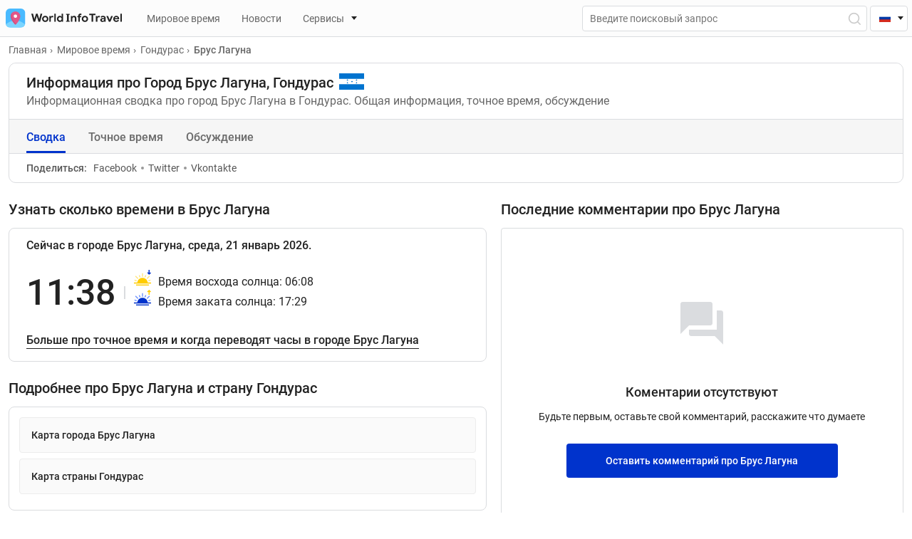

--- FILE ---
content_type: text/html; charset=UTF-8
request_url: https://worldinfotravel.com/ru/country-honduras-city-brus-laguna-summary/
body_size: 48656
content:
<!DOCTYPE html>
<html lang="ru">
<head>
  <meta charset="UTF-8">
  <meta name="viewport" content="width=device-width, initial-scale=1.0">
  <meta http-equiv="X-UA-Compatible" content="ie=edge">
  <meta name="theme-color" content="#0033CC">
  
  	<!-- Global site tag (gtag.js) - Google Analytics -->
<script defer src="https://www.googletagmanager.com/gtag/js?id=G-T3XVBNE6MM"></script>
<script>
  window.dataLayer = window.dataLayer || [];
  function gtag(){dataLayer.push(arguments);}
  gtag('js', new Date());

  gtag('config', 'G-T3XVBNE6MM');
</script>
  
      
 
  <meta property="og:locale" content="ru_RU" />
  
 
		<link href="https://worldinfotravel.com/ru/country-honduras-city-brus-laguna-summary/" rel="canonical">
		<link href="https://worldinfotravel.com/country-honduras-city-brus-laguna-summary/" rel="alternate" hreflang="en">
	<link href="https://worldinfotravel.com/ru/country-honduras-city-brus-laguna-summary/" rel="alternate" hreflang="ru">
	
  
  <link rel="apple-touch-icon" sizes="72x72" href="https://worldinfotravel.com/wp-content/themes/wit/img/favicons/72x72.png">
  <link rel="apple-touch-icon" sizes="144x144" href="https://worldinfotravel.com/wp-content/themes/wit/img/favicons/144x144.png">
  <link rel="apple-touch-icon" sizes="60x60" href="https://worldinfotravel.com/wp-content/themes/wit/img/favicons/60x60.png">
  <link rel="apple-touch-icon" sizes="120x120" href="https://worldinfotravel.com/wp-content/themes/wit/img/favicons/120x120.png">
  <link rel="apple-touch-icon" sizes="87x87" href="https://worldinfotravel.com/wp-content/themes/wit/img/favicons/87x87.png">
  <link rel="apple-touch-icon" sizes="80x80" href="https://worldinfotravel.com/wp-content/themes/wit/img/favicons/80x80.png">
  <link rel="apple-touch-icon" sizes="76x76" href="https://worldinfotravel.com/wp-content/themes/wit/img/favicons/76x76.png">
  <link rel="apple-touch-icon" sizes="152x152" href="https://worldinfotravel.com/wp-content/themes/wit/img/favicons/152x152.png">
  <link rel="apple-touch-icon" sizes="167x167" href="https://worldinfotravel.com/wp-content/themes/wit/img/favicons/167x167.png">
  <link rel="apple-touch-icon" sizes="180x180" href="https://worldinfotravel.com/wp-content/themes/wit/img/favicons/180x180.png">
  <link rel="apple-touch-icon" sizes="512x512" href="https://worldinfotravel.com/wp-content/themes/wit/img/favicons/512x512.png">
  <link rel="apple-touch-icon" sizes="1024x1024" href="https://worldinfotravel.com/wp-content/themes/wit/img/favicons/1024x1024.png">
  <link sizes="192x192" rel="icon" type="image/png" href="https://worldinfotravel.com/wp-content/themes/wit/img/favicons/192x192.png">
  <link sizes="96x96" rel="icon" type="image/png" href="https://worldinfotravel.com/wp-content/themes/wit/img/favicons/96x96.png">
  <link sizes="58x58" rel="icon" type="image/png" href="https://worldinfotravel.com/wp-content/themes/wit/img/favicons/58x58.png">
  <link sizes="40x40" rel="icon" type="image/png" href="https://worldinfotravel.com/wp-content/themes/wit/img/favicons/40x40.png">
  <link sizes="29x29" rel="icon" type="image/png" href="https://worldinfotravel.com/wp-content/themes/wit/img/favicons/29x29.png">
  <link sizes="20x20" rel="icon" type="image/png" href="https://worldinfotravel.com/wp-content/themes/wit/img/favicons/20x20.png">


  <link rel="preload" href="https://worldinfotravel.com/wp-content/themes/wit/fonts/roboto-v20-latin_cyrillic-regular.woff2" as="font" type="font/woff2" crossorigin="">
  <link rel="preload" href="https://worldinfotravel.com/wp-content/themes/wit/fonts/roboto-v20-latin_cyrillic-500.woff2" as="font" type="font/woff2" crossorigin="">
  <link rel="preload" href="https://worldinfotravel.com/wp-content/themes/wit/fonts/roboto-v20-latin_cyrillic-700.woff2" as="font" type="font/woff2" crossorigin="">


  
  

  <link rel="preload" href="https://worldinfotravel.com/wp-content/themes/wit/css/style.min.css" as="style" onload="this.onload=null;this.rel='stylesheet'">
  <noscript><link rel="stylesheet" href="https://worldinfotravel.com/wp-content/themes/wit/css/style.min.css"></noscript>

  <link rel="preload" href="https://worldinfotravel.com/wp-content/themes/wit/style.css" as="style" onload="this.onload=null;this.rel='stylesheet'">
  <noscript><link rel="stylesheet" href="https://worldinfotravel.com/wp-content/themes/wit/style.css"></noscript>

	<title>Обзор города Брус Лагуна. Краткая сводка про город Брус Лагуна, Гондурас</title>
	
<!-- SEO от Rank Math - https://s.rankmath.com/home -->
<meta name="description" content="Обзор, краткая сводка и резюме города Брус Лагуна. Информация про Брус Лагуна, Гондурас для путешественников и жителей о городе с фото"/>
<meta name="robots" content="follow, index, max-snippet:-1, max-video-preview:-1, max-image-preview:large"/>
<meta property="og:locale" content="ru_RU" />
<meta property="og:type" content="article" />
<meta property="og:title" content="Обзор города Брус Лагуна. Краткая сводка про город Брус Лагуна, Гондурас" />
<meta property="og:description" content="Обзор, краткая сводка и резюме города Брус Лагуна. Информация про Брус Лагуна, Гондурас для путешественников и жителей о городе с фото" />
<meta property="og:site_name" content="WorldInfoTravel" />
<meta property="og:updated_time" content="2021-09-07T15:44:59+03:00" />
<meta property="og:image" content="https://worldinfotravel.com/wp-content/uploads/2022/01/1200x650.png" />
<meta property="og:image:secure_url" content="https://worldinfotravel.com/wp-content/uploads/2022/01/1200x650.png" />
<meta property="og:image:width" content="1200" />
<meta property="og:image:height" content="650" />
<meta property="og:image:alt" content="Брус Лагуна" />
<meta property="og:image:type" content="image/png" />
<meta name="twitter:card" content="summary_large_image" />
<meta name="twitter:title" content="Обзор города Брус Лагуна. Краткая сводка про город Брус Лагуна, Гондурас" />
<meta name="twitter:description" content="Обзор, краткая сводка и резюме города Брус Лагуна. Информация про Брус Лагуна, Гондурас для путешественников и жителей о городе с фото" />
<meta name="twitter:image" content="https://worldinfotravel.com/wp-content/uploads/2022/01/1200x650.png" />
<!-- /Rank Math WordPress SEO плагин -->

<link rel="alternate" title="oEmbed (JSON)" type="application/json+oembed" href="https://worldinfotravel.com/wp-json/oembed/1.0/embed?url=https%3A%2F%2Fworldinfotravel.com%2Fru%2Fcountry-honduras-city-brus-laguna-summary%2F" />
<link rel="alternate" title="oEmbed (XML)" type="text/xml+oembed" href="https://worldinfotravel.com/wp-json/oembed/1.0/embed?url=https%3A%2F%2Fworldinfotravel.com%2Fru%2Fcountry-honduras-city-brus-laguna-summary%2F&#038;format=xml" />
<style id='wp-img-auto-sizes-contain-inline-css'>
img:is([sizes=auto i],[sizes^="auto," i]){contain-intrinsic-size:3000px 1500px}
/*# sourceURL=wp-img-auto-sizes-contain-inline-css */
</style>
<style id='wp-block-library-inline-css'>
:root{--wp-block-synced-color:#7a00df;--wp-block-synced-color--rgb:122,0,223;--wp-bound-block-color:var(--wp-block-synced-color);--wp-editor-canvas-background:#ddd;--wp-admin-theme-color:#007cba;--wp-admin-theme-color--rgb:0,124,186;--wp-admin-theme-color-darker-10:#006ba1;--wp-admin-theme-color-darker-10--rgb:0,107,160.5;--wp-admin-theme-color-darker-20:#005a87;--wp-admin-theme-color-darker-20--rgb:0,90,135;--wp-admin-border-width-focus:2px}@media (min-resolution:192dpi){:root{--wp-admin-border-width-focus:1.5px}}.wp-element-button{cursor:pointer}:root .has-very-light-gray-background-color{background-color:#eee}:root .has-very-dark-gray-background-color{background-color:#313131}:root .has-very-light-gray-color{color:#eee}:root .has-very-dark-gray-color{color:#313131}:root .has-vivid-green-cyan-to-vivid-cyan-blue-gradient-background{background:linear-gradient(135deg,#00d084,#0693e3)}:root .has-purple-crush-gradient-background{background:linear-gradient(135deg,#34e2e4,#4721fb 50%,#ab1dfe)}:root .has-hazy-dawn-gradient-background{background:linear-gradient(135deg,#faaca8,#dad0ec)}:root .has-subdued-olive-gradient-background{background:linear-gradient(135deg,#fafae1,#67a671)}:root .has-atomic-cream-gradient-background{background:linear-gradient(135deg,#fdd79a,#004a59)}:root .has-nightshade-gradient-background{background:linear-gradient(135deg,#330968,#31cdcf)}:root .has-midnight-gradient-background{background:linear-gradient(135deg,#020381,#2874fc)}:root{--wp--preset--font-size--normal:16px;--wp--preset--font-size--huge:42px}.has-regular-font-size{font-size:1em}.has-larger-font-size{font-size:2.625em}.has-normal-font-size{font-size:var(--wp--preset--font-size--normal)}.has-huge-font-size{font-size:var(--wp--preset--font-size--huge)}.has-text-align-center{text-align:center}.has-text-align-left{text-align:left}.has-text-align-right{text-align:right}.has-fit-text{white-space:nowrap!important}#end-resizable-editor-section{display:none}.aligncenter{clear:both}.items-justified-left{justify-content:flex-start}.items-justified-center{justify-content:center}.items-justified-right{justify-content:flex-end}.items-justified-space-between{justify-content:space-between}.screen-reader-text{border:0;clip-path:inset(50%);height:1px;margin:-1px;overflow:hidden;padding:0;position:absolute;width:1px;word-wrap:normal!important}.screen-reader-text:focus{background-color:#ddd;clip-path:none;color:#444;display:block;font-size:1em;height:auto;left:5px;line-height:normal;padding:15px 23px 14px;text-decoration:none;top:5px;width:auto;z-index:100000}html :where(.has-border-color){border-style:solid}html :where([style*=border-top-color]){border-top-style:solid}html :where([style*=border-right-color]){border-right-style:solid}html :where([style*=border-bottom-color]){border-bottom-style:solid}html :where([style*=border-left-color]){border-left-style:solid}html :where([style*=border-width]){border-style:solid}html :where([style*=border-top-width]){border-top-style:solid}html :where([style*=border-right-width]){border-right-style:solid}html :where([style*=border-bottom-width]){border-bottom-style:solid}html :where([style*=border-left-width]){border-left-style:solid}html :where(img[class*=wp-image-]){height:auto;max-width:100%}:where(figure){margin:0 0 1em}html :where(.is-position-sticky){--wp-admin--admin-bar--position-offset:var(--wp-admin--admin-bar--height,0px)}@media screen and (max-width:600px){html :where(.is-position-sticky){--wp-admin--admin-bar--position-offset:0px}}
/*# sourceURL=/wp-includes/css/dist/block-library/common.min.css */
</style>
<style id='classic-theme-styles-inline-css'>
/*! This file is auto-generated */
.wp-block-button__link{color:#fff;background-color:#32373c;border-radius:9999px;box-shadow:none;text-decoration:none;padding:calc(.667em + 2px) calc(1.333em + 2px);font-size:1.125em}.wp-block-file__button{background:#32373c;color:#fff;text-decoration:none}
/*# sourceURL=/wp-includes/css/classic-themes.min.css */
</style>
<style id='global-styles-inline-css'>
:root{--wp--preset--aspect-ratio--square: 1;--wp--preset--aspect-ratio--4-3: 4/3;--wp--preset--aspect-ratio--3-4: 3/4;--wp--preset--aspect-ratio--3-2: 3/2;--wp--preset--aspect-ratio--2-3: 2/3;--wp--preset--aspect-ratio--16-9: 16/9;--wp--preset--aspect-ratio--9-16: 9/16;--wp--preset--color--black: #000000;--wp--preset--color--cyan-bluish-gray: #abb8c3;--wp--preset--color--white: #ffffff;--wp--preset--color--pale-pink: #f78da7;--wp--preset--color--vivid-red: #cf2e2e;--wp--preset--color--luminous-vivid-orange: #ff6900;--wp--preset--color--luminous-vivid-amber: #fcb900;--wp--preset--color--light-green-cyan: #7bdcb5;--wp--preset--color--vivid-green-cyan: #00d084;--wp--preset--color--pale-cyan-blue: #8ed1fc;--wp--preset--color--vivid-cyan-blue: #0693e3;--wp--preset--color--vivid-purple: #9b51e0;--wp--preset--gradient--vivid-cyan-blue-to-vivid-purple: linear-gradient(135deg,rgb(6,147,227) 0%,rgb(155,81,224) 100%);--wp--preset--gradient--light-green-cyan-to-vivid-green-cyan: linear-gradient(135deg,rgb(122,220,180) 0%,rgb(0,208,130) 100%);--wp--preset--gradient--luminous-vivid-amber-to-luminous-vivid-orange: linear-gradient(135deg,rgb(252,185,0) 0%,rgb(255,105,0) 100%);--wp--preset--gradient--luminous-vivid-orange-to-vivid-red: linear-gradient(135deg,rgb(255,105,0) 0%,rgb(207,46,46) 100%);--wp--preset--gradient--very-light-gray-to-cyan-bluish-gray: linear-gradient(135deg,rgb(238,238,238) 0%,rgb(169,184,195) 100%);--wp--preset--gradient--cool-to-warm-spectrum: linear-gradient(135deg,rgb(74,234,220) 0%,rgb(151,120,209) 20%,rgb(207,42,186) 40%,rgb(238,44,130) 60%,rgb(251,105,98) 80%,rgb(254,248,76) 100%);--wp--preset--gradient--blush-light-purple: linear-gradient(135deg,rgb(255,206,236) 0%,rgb(152,150,240) 100%);--wp--preset--gradient--blush-bordeaux: linear-gradient(135deg,rgb(254,205,165) 0%,rgb(254,45,45) 50%,rgb(107,0,62) 100%);--wp--preset--gradient--luminous-dusk: linear-gradient(135deg,rgb(255,203,112) 0%,rgb(199,81,192) 50%,rgb(65,88,208) 100%);--wp--preset--gradient--pale-ocean: linear-gradient(135deg,rgb(255,245,203) 0%,rgb(182,227,212) 50%,rgb(51,167,181) 100%);--wp--preset--gradient--electric-grass: linear-gradient(135deg,rgb(202,248,128) 0%,rgb(113,206,126) 100%);--wp--preset--gradient--midnight: linear-gradient(135deg,rgb(2,3,129) 0%,rgb(40,116,252) 100%);--wp--preset--font-size--small: 13px;--wp--preset--font-size--medium: 20px;--wp--preset--font-size--large: 36px;--wp--preset--font-size--x-large: 42px;--wp--preset--spacing--20: 0.44rem;--wp--preset--spacing--30: 0.67rem;--wp--preset--spacing--40: 1rem;--wp--preset--spacing--50: 1.5rem;--wp--preset--spacing--60: 2.25rem;--wp--preset--spacing--70: 3.38rem;--wp--preset--spacing--80: 5.06rem;--wp--preset--shadow--natural: 6px 6px 9px rgba(0, 0, 0, 0.2);--wp--preset--shadow--deep: 12px 12px 50px rgba(0, 0, 0, 0.4);--wp--preset--shadow--sharp: 6px 6px 0px rgba(0, 0, 0, 0.2);--wp--preset--shadow--outlined: 6px 6px 0px -3px rgb(255, 255, 255), 6px 6px rgb(0, 0, 0);--wp--preset--shadow--crisp: 6px 6px 0px rgb(0, 0, 0);}:where(.is-layout-flex){gap: 0.5em;}:where(.is-layout-grid){gap: 0.5em;}body .is-layout-flex{display: flex;}.is-layout-flex{flex-wrap: wrap;align-items: center;}.is-layout-flex > :is(*, div){margin: 0;}body .is-layout-grid{display: grid;}.is-layout-grid > :is(*, div){margin: 0;}:where(.wp-block-columns.is-layout-flex){gap: 2em;}:where(.wp-block-columns.is-layout-grid){gap: 2em;}:where(.wp-block-post-template.is-layout-flex){gap: 1.25em;}:where(.wp-block-post-template.is-layout-grid){gap: 1.25em;}.has-black-color{color: var(--wp--preset--color--black) !important;}.has-cyan-bluish-gray-color{color: var(--wp--preset--color--cyan-bluish-gray) !important;}.has-white-color{color: var(--wp--preset--color--white) !important;}.has-pale-pink-color{color: var(--wp--preset--color--pale-pink) !important;}.has-vivid-red-color{color: var(--wp--preset--color--vivid-red) !important;}.has-luminous-vivid-orange-color{color: var(--wp--preset--color--luminous-vivid-orange) !important;}.has-luminous-vivid-amber-color{color: var(--wp--preset--color--luminous-vivid-amber) !important;}.has-light-green-cyan-color{color: var(--wp--preset--color--light-green-cyan) !important;}.has-vivid-green-cyan-color{color: var(--wp--preset--color--vivid-green-cyan) !important;}.has-pale-cyan-blue-color{color: var(--wp--preset--color--pale-cyan-blue) !important;}.has-vivid-cyan-blue-color{color: var(--wp--preset--color--vivid-cyan-blue) !important;}.has-vivid-purple-color{color: var(--wp--preset--color--vivid-purple) !important;}.has-black-background-color{background-color: var(--wp--preset--color--black) !important;}.has-cyan-bluish-gray-background-color{background-color: var(--wp--preset--color--cyan-bluish-gray) !important;}.has-white-background-color{background-color: var(--wp--preset--color--white) !important;}.has-pale-pink-background-color{background-color: var(--wp--preset--color--pale-pink) !important;}.has-vivid-red-background-color{background-color: var(--wp--preset--color--vivid-red) !important;}.has-luminous-vivid-orange-background-color{background-color: var(--wp--preset--color--luminous-vivid-orange) !important;}.has-luminous-vivid-amber-background-color{background-color: var(--wp--preset--color--luminous-vivid-amber) !important;}.has-light-green-cyan-background-color{background-color: var(--wp--preset--color--light-green-cyan) !important;}.has-vivid-green-cyan-background-color{background-color: var(--wp--preset--color--vivid-green-cyan) !important;}.has-pale-cyan-blue-background-color{background-color: var(--wp--preset--color--pale-cyan-blue) !important;}.has-vivid-cyan-blue-background-color{background-color: var(--wp--preset--color--vivid-cyan-blue) !important;}.has-vivid-purple-background-color{background-color: var(--wp--preset--color--vivid-purple) !important;}.has-black-border-color{border-color: var(--wp--preset--color--black) !important;}.has-cyan-bluish-gray-border-color{border-color: var(--wp--preset--color--cyan-bluish-gray) !important;}.has-white-border-color{border-color: var(--wp--preset--color--white) !important;}.has-pale-pink-border-color{border-color: var(--wp--preset--color--pale-pink) !important;}.has-vivid-red-border-color{border-color: var(--wp--preset--color--vivid-red) !important;}.has-luminous-vivid-orange-border-color{border-color: var(--wp--preset--color--luminous-vivid-orange) !important;}.has-luminous-vivid-amber-border-color{border-color: var(--wp--preset--color--luminous-vivid-amber) !important;}.has-light-green-cyan-border-color{border-color: var(--wp--preset--color--light-green-cyan) !important;}.has-vivid-green-cyan-border-color{border-color: var(--wp--preset--color--vivid-green-cyan) !important;}.has-pale-cyan-blue-border-color{border-color: var(--wp--preset--color--pale-cyan-blue) !important;}.has-vivid-cyan-blue-border-color{border-color: var(--wp--preset--color--vivid-cyan-blue) !important;}.has-vivid-purple-border-color{border-color: var(--wp--preset--color--vivid-purple) !important;}.has-vivid-cyan-blue-to-vivid-purple-gradient-background{background: var(--wp--preset--gradient--vivid-cyan-blue-to-vivid-purple) !important;}.has-light-green-cyan-to-vivid-green-cyan-gradient-background{background: var(--wp--preset--gradient--light-green-cyan-to-vivid-green-cyan) !important;}.has-luminous-vivid-amber-to-luminous-vivid-orange-gradient-background{background: var(--wp--preset--gradient--luminous-vivid-amber-to-luminous-vivid-orange) !important;}.has-luminous-vivid-orange-to-vivid-red-gradient-background{background: var(--wp--preset--gradient--luminous-vivid-orange-to-vivid-red) !important;}.has-very-light-gray-to-cyan-bluish-gray-gradient-background{background: var(--wp--preset--gradient--very-light-gray-to-cyan-bluish-gray) !important;}.has-cool-to-warm-spectrum-gradient-background{background: var(--wp--preset--gradient--cool-to-warm-spectrum) !important;}.has-blush-light-purple-gradient-background{background: var(--wp--preset--gradient--blush-light-purple) !important;}.has-blush-bordeaux-gradient-background{background: var(--wp--preset--gradient--blush-bordeaux) !important;}.has-luminous-dusk-gradient-background{background: var(--wp--preset--gradient--luminous-dusk) !important;}.has-pale-ocean-gradient-background{background: var(--wp--preset--gradient--pale-ocean) !important;}.has-electric-grass-gradient-background{background: var(--wp--preset--gradient--electric-grass) !important;}.has-midnight-gradient-background{background: var(--wp--preset--gradient--midnight) !important;}.has-small-font-size{font-size: var(--wp--preset--font-size--small) !important;}.has-medium-font-size{font-size: var(--wp--preset--font-size--medium) !important;}.has-large-font-size{font-size: var(--wp--preset--font-size--large) !important;}.has-x-large-font-size{font-size: var(--wp--preset--font-size--x-large) !important;}
/*# sourceURL=global-styles-inline-css */
</style>
<link rel='stylesheet' id='contact-form-7-css' href='https://worldinfotravel.com/wp-content/plugins/contact-form-7/includes/css/styles.css?ver=5.5.6' media='all' />
<link rel='stylesheet' id='tablepress-default-css' href='https://worldinfotravel.com/wp-content/plugins/tablepress/css/default.min.css?ver=1.14' media='all' />
<script src="https://worldinfotravel.com/wp-content/themes/wit/js/jquery-3.5.1.min.js?ver=6.9" id="jquery-js"></script>
<script id="my_loadmore-js-extra">
var country_en_loadmore_params = {"ajaxurl":"https://worldinfotravel.com/wp-admin/admin-ajax.php","posts":"{\"summary-ru\":\"brus-laguna\",\"post_type\":\"summary-ru\",\"name\":\"brus-laguna\",\"error\":\"\",\"m\":\"\",\"p\":0,\"post_parent\":\"\",\"subpost\":\"\",\"subpost_id\":\"\",\"attachment\":\"\",\"attachment_id\":0,\"pagename\":\"\",\"page_id\":0,\"second\":\"\",\"minute\":\"\",\"hour\":\"\",\"day\":0,\"monthnum\":0,\"year\":0,\"w\":0,\"category_name\":\"\",\"tag\":\"\",\"cat\":\"\",\"tag_id\":\"\",\"author\":\"\",\"author_name\":\"\",\"feed\":\"\",\"tb\":\"\",\"paged\":0,\"meta_key\":\"\",\"meta_value\":\"\",\"preview\":\"\",\"s\":\"\",\"sentence\":\"\",\"title\":\"\",\"fields\":\"all\",\"menu_order\":\"\",\"embed\":\"\",\"category__in\":[],\"category__not_in\":[],\"category__and\":[],\"post__in\":[],\"post__not_in\":[],\"post_name__in\":[],\"tag__in\":[],\"tag__not_in\":[],\"tag__and\":[],\"tag_slug__in\":[],\"tag_slug__and\":[],\"post_parent__in\":[],\"post_parent__not_in\":[],\"author__in\":[],\"author__not_in\":[],\"search_columns\":[],\"ignore_sticky_posts\":false,\"suppress_filters\":false,\"cache_results\":true,\"update_post_term_cache\":true,\"update_menu_item_cache\":false,\"lazy_load_term_meta\":true,\"update_post_meta_cache\":true,\"posts_per_page\":11,\"nopaging\":false,\"comments_per_page\":\"50\",\"no_found_rows\":false,\"order\":\"DESC\"}","current_page":"1","max_page":"0"};
//# sourceURL=my_loadmore-js-extra
</script>
<script src="https://worldinfotravel.com/wp-content/themes/wit/additionals/ajax/myloadmore.js?ver=6.9" id="my_loadmore-js"></script>
<script id="my_ru_loadmore-js-extra">
var country_ru_loadmore_params = {"ajaxurl":"https://worldinfotravel.com/wp-admin/admin-ajax.php","posts":"{\"summary-ru\":\"brus-laguna\",\"post_type\":\"summary-ru\",\"name\":\"brus-laguna\",\"error\":\"\",\"m\":\"\",\"p\":0,\"post_parent\":\"\",\"subpost\":\"\",\"subpost_id\":\"\",\"attachment\":\"\",\"attachment_id\":0,\"pagename\":\"\",\"page_id\":0,\"second\":\"\",\"minute\":\"\",\"hour\":\"\",\"day\":0,\"monthnum\":0,\"year\":0,\"w\":0,\"category_name\":\"\",\"tag\":\"\",\"cat\":\"\",\"tag_id\":\"\",\"author\":\"\",\"author_name\":\"\",\"feed\":\"\",\"tb\":\"\",\"paged\":0,\"meta_key\":\"\",\"meta_value\":\"\",\"preview\":\"\",\"s\":\"\",\"sentence\":\"\",\"title\":\"\",\"fields\":\"all\",\"menu_order\":\"\",\"embed\":\"\",\"category__in\":[],\"category__not_in\":[],\"category__and\":[],\"post__in\":[],\"post__not_in\":[],\"post_name__in\":[],\"tag__in\":[],\"tag__not_in\":[],\"tag__and\":[],\"tag_slug__in\":[],\"tag_slug__and\":[],\"post_parent__in\":[],\"post_parent__not_in\":[],\"author__in\":[],\"author__not_in\":[],\"search_columns\":[],\"ignore_sticky_posts\":false,\"suppress_filters\":false,\"cache_results\":true,\"update_post_term_cache\":true,\"update_menu_item_cache\":false,\"lazy_load_term_meta\":true,\"update_post_meta_cache\":true,\"posts_per_page\":11,\"nopaging\":false,\"comments_per_page\":\"50\",\"no_found_rows\":false,\"order\":\"DESC\"}","current_page":"1","max_page":"0"};
//# sourceURL=my_ru_loadmore-js-extra
</script>
<script src="https://worldinfotravel.com/wp-content/themes/wit/additionals/ajax/ruloadmore.js?ver=6.9" id="my_ru_loadmore-js"></script>
<script id="load_script-js-extra">
var load_params = {"ajaxurl":"https://worldinfotravel.com/wp-admin/admin-ajax.php","comment_id":"\u0411\u0440\u0443\u0441 \u041b\u0430\u0433\u0443\u043d\u0430","posts":"{\"summary-ru\":\"brus-laguna\",\"post_type\":\"summary-ru\",\"name\":\"brus-laguna\",\"error\":\"\",\"m\":\"\",\"p\":0,\"post_parent\":\"\",\"subpost\":\"\",\"subpost_id\":\"\",\"attachment\":\"\",\"attachment_id\":0,\"pagename\":\"\",\"page_id\":0,\"second\":\"\",\"minute\":\"\",\"hour\":\"\",\"day\":0,\"monthnum\":0,\"year\":0,\"w\":0,\"category_name\":\"\",\"tag\":\"\",\"cat\":\"\",\"tag_id\":\"\",\"author\":\"\",\"author_name\":\"\",\"feed\":\"\",\"tb\":\"\",\"paged\":0,\"meta_key\":\"\",\"meta_value\":\"\",\"preview\":\"\",\"s\":\"\",\"sentence\":\"\",\"title\":\"\",\"fields\":\"all\",\"menu_order\":\"\",\"embed\":\"\",\"category__in\":[],\"category__not_in\":[],\"category__and\":[],\"post__in\":[],\"post__not_in\":[],\"post_name__in\":[],\"tag__in\":[],\"tag__not_in\":[],\"tag__and\":[],\"tag_slug__in\":[],\"tag_slug__and\":[],\"post_parent__in\":[],\"post_parent__not_in\":[],\"author__in\":[],\"author__not_in\":[],\"search_columns\":[],\"ignore_sticky_posts\":false,\"suppress_filters\":false,\"cache_results\":true,\"update_post_term_cache\":true,\"update_menu_item_cache\":false,\"lazy_load_term_meta\":true,\"update_post_meta_cache\":true,\"posts_per_page\":11,\"nopaging\":false,\"comments_per_page\":\"50\",\"no_found_rows\":false,\"order\":\"DESC\"}","current_page":"1","max_page":"0"};
//# sourceURL=load_script-js-extra
</script>
<script src="https://worldinfotravel.com/wp-content/themes/wit/additionals/ajax/newajax.js?ver=6.9" id="load_script-js"></script>
<link rel="https://api.w.org/" href="https://worldinfotravel.com/wp-json/" />	
	
</head>

<body>
  <header id="header" class="header">
    <!-- <div id="mobileAppIOS" class="mobile-app show">
      <div class="mobile-app__img-container">
        <img src="https://worldinfotravel.com/wp-content/themes/wit/img/appstore.svg" alt="Appstore">
      </div>
      <div class="mobile-app__info">
        <p class="mobile-app__title">Мобильное приложение</p>
        <p class="mobile-app__text">В мобильном приложении удобнее!</p>
        <a href="#" class="btn">Скачать</a>
        <img class="mobile-app__rait" src="https://worldinfotravel.com/wp-content/themes/wit/img/stars.svg" alt="raiting">
      </div>
      <button id="mobileAppClose" aria-label="Close"></button>
    </div> -->
    <div class="header__top">
	
			
      <a href="https://worldinfotravel.com/ru/" class="header__logo" aria-label="На главную страницу"><img width="163" height="27" src="https://worldinfotravel.com/wp-content/themes/wit/img/logo.svg" alt="WorldInfoTravel" title="WorldInfoTravel"></a>
      <nav class="header__wrap">
        <ul class="header__nav-list show">
		
			 <li>	
</li>
<li>	
</li>
<li>
   <a href="https://worldinfotravel.com/ru/world-time/" class="header__nav-link"><i class="icon "></i>Мировое время</a>
</li>
<li>	
</li>
<li>
   <a href="https://worldinfotravel.com/ru/news/" class="header__nav-link"><i class="icon "></i>Новости</a>
</li>
<li>
   <a id="serviceLink" href="#" class="header__nav-link header__nav-link--group" data-toggle="dropdown"><i class="icon icon__house"></i>Сервисы</a>
   <div id="serviceDropdown">
      <ul>
         <li><a href="https://worldinfotravel.com/ru/services/difference-in-time/" class="header__nav-inner-link"><i class="icon icon__difference"></i>Разница во времени</a></li>
         <li><a href="https://worldinfotravel.com/ru/services/calendar/" class="header__nav-inner-link"><i class="icon icon__calendar"></i>Календарь</a></li>
         <li class="divide-line-menu"></li>
         <li><a href="https://worldinfotravel.com/ru/services/time/" class="header__nav-inner-link"><i class="icon icon__clock"></i>Точное время</a></li>
         <li><a href="https://worldinfotravel.com/ru/services/stopwatch/" class="header__nav-inner-link"><i class="icon icon__time"></i>Секундомер онлайн</a></li>
         <li><a href="https://worldinfotravel.com/ru/services/timer/" class="header__nav-inner-link"><i class="icon icon__timer"></i>Таймер</a></li>
         <li><a href="https://worldinfotravel.com/ru/services/unix-time/" class="header__nav-inner-link"><i class="icon icon__unix"></i>UNIX время</a></li>
         <li class="divide-line-menu"></li>
         <li><a href="https://worldinfotravel.com/ru/services/countries/" class="header__nav-inner-link"><i class="icon icon__country"></i>Страны Мира</a></li>
         <li><a href="https://worldinfotravel.com/ru/services/capitals/" class="header__nav-inner-link"><i class="icon icon__earth"></i>Столицы мира</a></li>
         <li><a href="https://worldinfotravel.com/ru/services/flags/" class="header__nav-inner-link"><i class="icon icon__flag"></i>Флаги мира</a></li>
         <li><a href="https://worldinfotravel.com/ru/services/worldmaps/" class="header__nav-inner-link"><i class="icon icon__worldmap"></i>Карта мира</a></li>
      </ul>
   </div>
</li>
        </ul>
      </nav>
	  
		<form role="search" method="get" action="https://worldinfotravel.com/" class="header__search-form">
			<input name="s" aria-label="Поиск" class="header__search-input" type="text" minlength="3" placeholder="Введите поисковый запрос" value="">
			<input name="l" type="hidden" value="ru">
			<button type="button" class="header__search" aria-label="Открыть поиск"></button>
		</form>
	
      <button class="header__toggle" aria-label="Меню"></button>
	
		
	<div class="head__lang">
		<div class="head_drop">
			<i class="icon icon__head-ru"></i>
		</div>
		<div class="lng_list" style="display:none;"> 
			<a href="#" class="lng_ico-ru">Русский — Россия</a>
			<a href="https://worldinfotravel.com/country-honduras-city-brus-laguna-summary/" class="lng_ico-en">English — United States</a>
		</div>
	</div>
	
	
	
    </div>
  <script>

</script>
  </header>
	<!-- qq -->
		
	
</div>
  <main id="main">
    <div class="container single-summary">
      <ul class="breadcrumbs" itemscope="" itemtype="https://schema.org/BreadcrumbList">
		
		<li class="breadcrumbs__item" itemprop="itemListElement" itemscope="" itemtype="https://schema.org/ListItem">
          <a href="https://worldinfotravel.com/ru/" class="breadcrumbs__link" itemprop="item"><span itemprop="name">Главная</span><meta itemprop="position" content="1"></a>
        </li>
		<li class="breadcrumbs__item" itemprop="itemListElement" itemscope="" itemtype="https://schema.org/ListItem">
			<a href="https://worldinfotravel.com/ru/world-time/" class="breadcrumbs__link" itemprop="item"><span itemprop="name">Мировое время</span><meta itemprop="position" content="2"></a>
		</li>
		<li class="breadcrumbs__item" itemprop="itemListElement" itemscope="" itemtype="https://schema.org/ListItem">
			<a href="https://worldinfotravel.com/ru/country-honduras-summary/" class="breadcrumbs__link" itemprop="item"><span itemprop="name">Гондурас</span><meta itemprop="position" content="3"></a>
		</li>
        <li class="breadcrumbs__item" itemprop="itemListElement" itemscope="" itemtype="https://schema.org/ListItem">
          <span class="breadcrumbs__link active" itemprop="name">Брус Лагуна</span>
          <meta itemprop="position" content="4">
        </li>
		
      </ul>
	  
      <div class="card summary-top">
        <div class="card-header">
			<h1>Информация про Город Брус Лагуна, Гондурас<img class="flag-right" src="https://worldinfotravel.com/wp-content/themes/wit/img/countries/hn.svg" alt="Брус Лагуна" width="35" height="23"></h1>
			<span>Информационная сводка про город Брус Лагуна в Гондурас. Общая информация, точное время, обсуждение</span>
			<!-- <span></span> -->
			
        </div>
        <div class="" style="">
			<div class="content__tabs">
				<a href="#" class="active">Сводка</a>
				<a href="https://worldinfotravel.com/ru/country-honduras-city-brus-laguna-time/">Точное время</a>
				<a href="https://worldinfotravel.com/ru/country-honduras-city-brus-laguna-discussion/">Обсуждение</a>
			</div>
        </div>
		<div class="card-footer">
			<ul class="clock__footer-share">
				<li class="clock__share">Поделиться:</li>
				
	<li><a class="clock__btn" href="http://www.facebook.com/sharer.php?u=https://worldinfotravel.com/ru/country-honduras-city-brus-laguna-summary/" rel="noreferrer nofollow" target="_blank">Facebook</a></li>
	<li><a class="clock__btn" href="https://twitter.com/share?url=https://worldinfotravel.com/ru/country-honduras-city-brus-laguna-summary/&amp;text=%D0%91%D1%80%D1%83%D1%81%20%D0%9B%D0%B0%D0%B3%D1%83%D0%BD%D0%B0&amp;hashtags=time" rel="noreferrer nofollow" target="_blank"><i class="icon icon__dot"></i>Twitter</a></li>
	<li><a class="clock__btn" href="http://vkontakte.ru/share.php?url=https://worldinfotravel.com/ru/country-honduras-city-brus-laguna-summary/" rel="noreferrer nofollow" target="_blank"><i class="icon icon__dot"></i>Vkontakte</a></li>
				</ul>
		</div>
		
      </div>
		
	
		<div class="container__summary">
			<div class="summary__item-left">
				<h2> Узнать сколько времени в Брус Лагуна </h2>
				
				<div class="short__weather">
					<div class="short__weather-title"> Сейчас в городе Брус Лагуна,  среда, 21 январь 2026. </div>
					<div class="short__weather-info">
						<div class="time">11:38</div>
						<div class="divide-line"><div class="divide-line-area"> </div></div>
						<div class="short__weather-icons">
							<div class="weather__ico-top"><img src="https://worldinfotravel.com/wp-content/themes/wit/templates/ico/sunset.svg">Время восхода солнца: 06:08</div>
							<div class="weather__ico-bottom"><img src="https://worldinfotravel.com/wp-content/themes/wit/templates/ico/sunrise.svg">Время заката солнца: 17:29</div>
						</div>
					</div>
						<div class="short__weather-icons mobile">
							<div class="weather__ico-top"><img src="https://worldinfotravel.com/wp-content/themes/wit/templates/ico/sunset.svg">Sunrise time 06:08</div>
							<div class="weather__ico-bottom"><img src="https://worldinfotravel.com/wp-content/themes/wit/templates/ico/sunrise.svg">Sunset time  17:29</div>
						</div>
					<a class="weather__more" href="https://worldinfotravel.com/ru/country-honduras-city-brus-laguna-time/">Больше про точное время и когда переводят часы в городе Брус Лагуна</a>
				</div>
				
				<div class="detail__info">
					<h2>Подробнее про Брус Лагуна и страну Гондурас</h2>
					
					<div class="detail_items">
						<div class="detail_item"><a href="https://worldinfotravel.com/ru/services/worldmaps/continent-na/honduras/brus-laguna/">Карта города Брус Лагуна</a></div>
						<div class="detail_item"><a href="https://worldinfotravel.com/ru/services/worldmaps/continent-na/honduras/">Карта страны Гондурас</a></div>
						<div class="detail_item" style="display: none;"> <a href="#">Флаг страны Гондурас</a></div>
					</div>
					
				</div>

			</div>
			<div class="summary__item">
					
				<div class="last__comments">
					<h2> Последние комментарии про Брус Лагуна</h2>
					<div class="comment___cur">
						
						<div class="comment__content">
							<div class="comment__content-image">
								<img src="https://worldinfotravel.com/wp-content/themes/wit/templates/ico/forum-none.svg">
							</div>
							
						<br>
						<span class="comment__content-title">Коментарии отсутствуют</span>
						<br>
						<span class="comment__content-text">Будьте первым, оставьте свой комментарий, расскажите что думаете</span>
						<a href="https://worldinfotravel.com/ru/country-honduras-city-brus-laguna-discussion/">Оставить комментарий про Брус Лагуна</a>
					</div>
					</div>
				</div>
				
				
			</div>
			
		</div>
		
				<div class="summary_ref">
			<div class="">
		
	
	<div class="wrap">
        <div class="col">
          <div class="city-time">
            <h2>Сводка про другие города недалеко от города Брус Лагуна</h2>
            <div class="card">
              <ul class="city-time__list">
			  
				
                <li><a href="https://worldinfotravel.com/ru/country-slovakia-city-piestany-summary/">Пьештяны</a></li>
				
				
                <li><a href="https://worldinfotravel.com/ru/country-united-kingdom-city-oban-summary/">Обан</a></li>
				
				
                <li><a href="https://worldinfotravel.com/ru/country-united-states-city-russell-summary/">Расселл</a></li>
				
				
                <li><a href="https://worldinfotravel.com/ru/country-central-african-republic-city-ndele-summary/">Нделе</a></li>
				
				
                <li><a href="https://worldinfotravel.com/ru/country-united-states-city-santa-ana-summary/">Санта-Ана</a></li>
				
				
                <li><a href="https://worldinfotravel.com/ru/country-france-city-paris-summary/">Бове</a></li>
				
				
                <li><a href="https://worldinfotravel.com/ru/country-united-states-city-worcester-summary/">Вустер (Worcester)</a></li>
				
				
                <li><a href="https://worldinfotravel.com/ru/country-germany-city-karlsruhe-summary/">Карлсруэ</a></li>
				
				
                <li><a href="https://worldinfotravel.com/ru/country-indonesia-city-tasikmalaya-summary/">Тасикмалая</a></li>
				
				
                <li><a href="https://worldinfotravel.com/ru/country-ecuador-city-cuenca-summary/">Куэнка</a></li>
				
				
                <li><a href="https://worldinfotravel.com/ru/country-argentina-city-tres-arroyos-summary/">Трес Арройос</a></li>
				
				
                <li><a href="https://worldinfotravel.com/ru/country-united-states-city-rock-hill-summary/">Рок Хилл</a></li>
				
				
                <li><a href="https://worldinfotravel.com/ru/country-france-city-figari-summary/">Фигари</a></li>
				
				
                <li><a href="https://worldinfotravel.com/ru/country-united-states-city-waterloo-summary/">Ватерлоо</a></li>
				
				
                <li><a href="https://worldinfotravel.com/ru/country-united-states-city-bloomington-summary/">Блумингтон</a></li>
				
				
                <li><a href="https://worldinfotravel.com/ru/country-french-guiana-city-cayenne-summary/">Кайенна</a></li>
				
				
                <li><a href="https://worldinfotravel.com/ru/country-nepal-city-manang-summary/">Мананг</a></li>
				
				
                <li><a href="https://worldinfotravel.com/ru/country-kiribati-city-nikunau-summary/">Никунау</a></li>
				
		
              </ul>
            </div>
          </div>
        </div>
        <div class="col">
          <div class="city-time">
            <h2>Сводка про другие страны</h2>
            <div class="card">

              <ul class="city-time__list">
			  
		<li><a href="https://worldinfotravel.com/ru/country-afghanistan-summary/"> Афганистан</a></li>
    		<li><a href="https://worldinfotravel.com/ru/country-india-summary/"> Индия</a></li>
    		<li><a href="https://worldinfotravel.com/ru/country-armenia-summary/"> Армения</a></li>
    		<li><a href="https://worldinfotravel.com/ru/country-bahrain-summary/"> Бахрейн</a></li>
    		<li><a href="https://worldinfotravel.com/ru/country-azerbaijan-summary/"> Азербайджан</a></li>
    		<li><a href="https://worldinfotravel.com/ru/country-china-summary/"> Китай</a></li>
    		<li><a href="https://worldinfotravel.com/ru/country-indonesia-summary/"> Индонезия</a></li>
    		<li><a href="https://worldinfotravel.com/ru/country-bangladesh-summary/"> Бангладеш</a></li>
    		<li><a href="https://worldinfotravel.com/ru/country-iraq-summary/"> Ирак</a></li>
    		<li><a href="https://worldinfotravel.com/ru/country-british-indian-ocean-territory-summary/"> Британская территория в Индийском океане</a></li>
    		<li><a href="https://worldinfotravel.com/ru/country-israel-summary/"> Израиль</a></li>
    		<li><a href="https://worldinfotravel.com/ru/country-hong-kong-summary/"> Гонконг, Особый Административный Район Китая</a></li>
    		<li><a href="https://worldinfotravel.com/ru/country-bhutan-summary/"> Бутан</a></li>
    		<li><a href="https://worldinfotravel.com/ru/country-cambodia-summary/"> Камбоджа</a></li>
    		<li><a href="https://worldinfotravel.com/ru/country-brunei-summary/"> Бруней Даруссалам</a></li>
    		<li><a href="https://worldinfotravel.com/ru/country-iran-summary/"> Иран</a></li>
    		<li><a href="https://worldinfotravel.com/ru/country-georgia-summary/"> Грузия</a></li>
    		<li><a href="https://worldinfotravel.com/ru/country-cocos-islands-summary/"> Кокосовые острова</a></li>
    
              </ul>
            </div>
          </div>
        </div>
      </div>
		
			</div>
		</div>
	
        <div class="info-image">
			<img src="https://worldinfotravel.com/wp-content/uploads/north-america/overview/ru/overview-city-brus-laguna-79236.webp" width="250" height="250" alt="Обзор города Брус Лагуна" title="Обзор города Брус Лагуна">
			 <div class="info-body"></div>
		</div>
	

    </div>
  </main>
			 
	  <footer id="footer" class="footer">
    <div class="footer__top">
      <div class="container">
        <b>Мы в соцсетях</b>
        <ul class="footer__social-list">
						
          <li><a href="https://www.facebook.com/worldinfotravelcom/" rel="noreferrer nofollow" class="footer__social-link"><i class="icon icon__facebook"></i>Facebook</a></li>
          <li><a href="https://www.instagram.com/worldinfotravel/" rel="noreferrer nofollow" class="footer__social-link"><i class="icon icon__instagram"></i>Instagram</a></li>
          <li><a href="https://twitter.com/worldInfoTrave" rel="noreferrer nofollow" class="footer__social-link"><i class="icon icon__twitter"></i>Twitter</a></li>
          <li><a href="https://vk.com/worldinfotravel" rel="noreferrer nofollow" class="footer__social-link"><i class="icon icon__vk"></i>Vkontakte</a></li>
		  <li><a href="https://t.me/worldinfotravel" rel="noreferrer nofollow" class="footer__social-link"><i class="icon icon__telegram"></i>Telegram</a></li>
		  <li><a href="https://www.youtube.com/@worldinfotravel" rel="noreferrer nofollow" class="footer__social-link"><i class="icon icon__youtube"></i>Youtube</a></li>
		  
		  
		  
        </ul>
      </div>
    </div>
    <div class="footer__main">
      <div class="container">
        <div class="footer__logo"><img width="163" height="27" src="https://worldinfotravel.com/wp-content/themes/wit/img/logo.svg" alt="logo"></div>
        <ul class="footer__main-nav">
		
		<li class="footer__main-nav-item"><a href="https://worldinfotravel.com/ru/world-time/">Мировое время</a></li>
        </ul>
		
        <div class="footer__language">
          <b>Язык сайта </b>
			
				
          <div class="footer__dropdown">
            <button id="langBtn" aria-label="Change language">Русский — Россия</button>
            <div id="langDropdown" class="footer__dropdown-menu">
              <a href="#">Русский — Россия</a>
              <a href="https://worldinfotravel.com/country-honduras-city-brus-laguna-summary/">English — United States</a>
            </div>
          </div>
        </div>
      </div>
    </div>
	
    <div class="footer__bottom">
      <div class="container">

        <a href="#main" class="to-top" aria-label="На верх страницы"></a>
        <ul class="footer__bottom-nav">
		
		<li><a href="https://worldinfotravel.com/ru/contacts/">Контакты</a></li>
<li><a href="https://worldinfotravel.com/ru/about-us/">О сайте</a></li>
<li><a href="https://worldinfotravel.com/ru/services/stopwatch/">Секундомер</a></li>
<li><a href="https://worldinfotravel.com/ru/services/timer/">Таймер</a></li>
<li><a href="https://worldinfotravel.com/ru/services/unix-time/">UNIX-время</a></li>	
        </ul>

      </div>
    </div>
  </footer>
  <div class="bottom-bar">
   <!-- <div id="bottomBaner" class="bottom-bar__baner show">
      <p>Lorem ipsum dolor sit amet.</p>
      <button id="bottomBannerClose" aria-label="Close">close</button>
    </div> -->
    <ul class="bottom-bar__list">
	
		
     			
      <li class="bottom-bar__item"><a href="https://worldinfotravel.com/ru/" class="bottom-bar__link bottom-bar__link--time ">Главная</a></li>
		  
			
      <li class="bottom-bar__item"><a href="https://worldinfotravel.com/ru/news/" class="bottom-bar__link bottom-bar__link--news ">Новости</a></li>
		  
			
      <li class="bottom-bar__item"><a href="https://worldinfotravel.com/ru/services/stopwatch/" class="bottom-bar__link bottom-bar__link--seconds ">Секундомер</a></li>
		  
			
      <li class="bottom-bar__item"><a href="https://worldinfotravel.com/ru/world-time/" class="bottom-bar__link bottom-bar__link--world ">Время в мире</a></li>
		  
			    </ul>
  </div>
  <script src="https://worldinfotravel.com/wp-content/themes/wit/js/plugins/moment.min.js"></script>

  <script src="https://worldinfotravel.com/wp-content/themes/wit/js/plugins/moment-timezone-with-data-10-year-range.js"></script>
  <script defer src="https://worldinfotravel.com/wp-content/themes/wit/js/script.min.js" async=""></script>
  <script defer src="https://worldinfotravel.com/wp-content/themes/wit/js/custom-jquery.js"></script>
  <script defer src="https://worldinfotravel.com/wp-content/themes/wit/js/custom-js.js"></script>
    
<script>
	function goFullScreen(){
		
        var elem = document.getElementById('fullmap');

        if(elem.requestFullscreen){
            elem.requestFullscreen();
        }
        else if(elem.mozRequestFullScreen){
            elem.mozRequestFullScreen();
        }
        else if(elem.webkitRequestFullscreen){
            elem.webkitRequestFullscreen();
        }
        else if(elem.msRequestFullscreen){
            elem.msRequestFullscreen();
        }
    }

  </script>
  <script type="speculationrules">
{"prefetch":[{"source":"document","where":{"and":[{"href_matches":"/*"},{"not":{"href_matches":["/wp-*.php","/wp-admin/*","/wp-content/uploads/*","/wp-content/*","/wp-content/plugins/*","/wp-content/themes/wit/*","/*\\?(.+)"]}},{"not":{"selector_matches":"a[rel~=\"nofollow\"]"}},{"not":{"selector_matches":".no-prefetch, .no-prefetch a"}}]},"eagerness":"conservative"}]}
</script>
<script src="https://worldinfotravel.com/wp-includes/js/dist/vendor/wp-polyfill.min.js?ver=3.15.0" id="wp-polyfill-js"></script>
<script id="contact-form-7-js-extra">
var wpcf7 = {"api":{"root":"https://worldinfotravel.com/wp-json/","namespace":"contact-form-7/v1"}};
//# sourceURL=contact-form-7-js-extra
</script>
<script src="https://worldinfotravel.com/wp-content/plugins/contact-form-7/includes/js/index.js?ver=5.5.6" id="contact-form-7-js"></script>
<script src="https://worldinfotravel.com/wp-includes/js/comment-reply.min.js?ver=6.9" id="comment-reply-js" async data-wp-strategy="async" fetchpriority="low"></script>
    
	

 
</body>

</html>


--- FILE ---
content_type: image/svg+xml
request_url: https://worldinfotravel.com/wp-content/themes/wit/templates/ico/forum-none.svg
body_size: 298
content:
<?xml version="1.0" encoding="UTF-8"?>
<svg width="72px" height="72px" viewBox="0 0 72 72" version="1.1" xmlns="http://www.w3.org/2000/svg" xmlns:xlink="http://www.w3.org/1999/xlink">
    <title>FDB6120A-CB98-456B-AA8B-27D3F5BD5ABB</title>
    <g id="getdatetime" stroke="none" stroke-width="1" fill="none" fill-rule="evenodd">
        <g id="КиевВремя-summary" transform="translate(-1024.000000, -904.000000)">
            <g id="Group-13" transform="translate(830.000000, 869.000000)">
                <g id="Group-11" transform="translate(159.000000, 0.000000)">
                    <g id="forum_black_24dp-(1)" transform="translate(35.000000, 35.000000)">
                        <polygon id="Path" points="0 0 72 0 72 72 0 72"></polygon>
                        <path d="M63,18 L57,18 L57,45 L18,45 L18,51 C18,52.65 19.35,54 21,54 L54,54 L66,66 L66,21 C66,19.35 64.65,18 63,18 Z M51,36 L51,9 C51,7.35 49.65,6 48,6 L9,6 C7.35,6 6,7.35 6,9 L6,51 L18,39 L48,39 C49.65,39 51,37.65 51,36 Z" id="Shape" fill="#DADCDF" fill-rule="nonzero"></path>
                    </g>
                </g>
            </g>
        </g>
    </g>
</svg>

--- FILE ---
content_type: image/svg+xml
request_url: https://worldinfotravel.com/wp-content/themes/wit/templates/ico/sunset.svg
body_size: 788
content:
<?xml version="1.0" encoding="UTF-8"?>
<svg width="24px" height="22px" viewBox="0 0 24 22" version="1.1" xmlns="http://www.w3.org/2000/svg" xmlns:xlink="http://www.w3.org/1999/xlink">
    <title>D4588AC7-0B5A-4E23-908E-D38EC1ABD258</title>
    <g id="getdatetime" stroke="none" stroke-width="1" fill="none" fill-rule="evenodd">
        <g id="КиевВремя-summary" transform="translate(-228.000000, -351.000000)" fill-rule="nonzero">
            <g id="sunset-(1)" transform="translate(228.000000, 351.000000)">
                <polygon id="Path" fill="#FFE580" points="11.296875 4.65116279 12.703125 4.65116279 12.703125 9.81395349 11.296875 9.81395349"></polygon>
                <path d="M19.3375312,17.8159241 C18.9833906,14.1092901 15.8337187,11.2093023 12,11.2093023 C8.16628125,11.2093023 5.01660937,14.1092901 4.66246875,17.8159706 L0,17.8159706 L0,19.2093023 L24,19.2093023 L24,17.8159706 L19.3375312,17.8159706 L19.3375312,17.8159241 Z" id="Path" fill="#FFCC00"></path>
                <polygon id="Path" fill="#FFCC00" points="3 20.6046512 21.046875 20.6046512 21.046875 22 3 22"></polygon>
                <polygon id="Path" fill="#FFE580" transform="translate(2.277538, 14.893851) rotate(-69.336697) translate(-2.277538, -14.893851) " points="1.5748486 13.2758122 2.9712777 13.2797029 2.98022652 16.5118898 1.58379743 16.5079991"></polygon>
                <polygon id="Path" fill="#FFE580" transform="translate(8.023228, 9.005695) rotate(-22.694756) translate(-8.023228, -9.005695) " points="7.31583062 7.39717438 8.72097654 7.4013693 8.73062498 10.6142155 7.32547905 10.6100206"></polygon>
                <polygon id="Path" fill="#FFE580" transform="translate(15.991956, 9.005686) rotate(-67.305244) translate(-15.991956, -9.005686) " points="14.3834357 8.29831219 17.5962819 8.30796063 17.6004766 9.71305971 14.3876305 9.70341128"></polygon>
                <polygon id="Path" fill="#FFE580" transform="translate(21.730663, 14.893851) rotate(-20.663303) translate(-21.730663, -14.893851) " points="20.1126238 14.191162 23.3448106 14.2001109 23.3487014 15.59654 20.1165145 15.5875911"></polygon>
                <polygon id="Path" fill="#FFE580" transform="translate(3.977039, 10.550860) rotate(-45.000000) translate(-3.977039, -10.550860) " points="3.26607014 7.95764093 4.66621882 7.9635299 4.68800799 13.14408 3.28785931 13.138191"></polygon>
                <polygon id="Path" fill="#FFE580" transform="translate(20.055164, 10.550860) rotate(-45.000000) translate(-20.055164, -10.550860) " points="17.4619445 9.83989154 22.6424946 9.86168071 22.6483836 11.2618294 17.4678335 11.2400402"></polygon>
                <polygon id="Path" fill="#0033CC" points="21.7880275 6.46197681 23.953125 4.32940853 22.9544468 3.34571342 21.9948438 4.29087317 21.9948438 8.9677943e-17 20.582486 8.9677943e-17 20.582486 4.29087317 19.6080532 3.33105978 18.609375 4.31475489 20.7893493 6.46197681 21.2886884 6.93023256"></polygon>
            </g>
        </g>
    </g>
</svg>

--- FILE ---
content_type: application/x-javascript
request_url: https://worldinfotravel.com/wp-content/themes/wit/additionals/ajax/myloadmore.js?ver=6.9
body_size: 251
content:
jQuery(function($){ // use jQuery code inside this to avoid "$ is not defined" error
 	$('.country_en_loadmore').click(function(){
 
		var button = $(this),
		    data = {
			'action': 'loadmore',
			'query': country_en_loadmore_params.posts, // that's how we get params from wp_localize_script() function
			'page' : country_en_loadmore_params.current_page
		};
 
		$.ajax({ // you can also use $.post here
			url : country_en_loadmore_params.ajaxurl, // AJAX handler
			data : data,
			type : 'POST',
			beforeSend : function ( xhr ) {
				button.text('Loading...'); // change the button text, you can also add a preloader image
			},
			success : function( data ){
				if( data ) { 
					button.text( 'More cities' ).prev().before(data); // insert new posts
					country_en_loadmore_params.current_page++;
 
					if ( country_en_loadmore_params.current_page == country_en_loadmore_params.max_page ) 
						button.remove(); // if last page, remove the button
 
					// you can also fire the "post-load" event here if you use a plugin that requires it
					// $( document.body ).trigger( 'post-load' );
				} else {
					button.remove(); // if no data, remove the button as well
				}
			}
		});
	}); 
});

--- FILE ---
content_type: image/svg+xml
request_url: https://worldinfotravel.com/wp-content/themes/wit/img/countries/ru.svg
body_size: -76
content:
<svg xmlns="http://www.w3.org/2000/svg" viewBox="0 0 9 6"><path fill="#fff" d="M0 0h9v3H0z"/><path fill="#d52b1e" d="M0 3h9v3H0z"/><path fill="#0039a6" d="M0 2h9v2H0z"/></svg>

--- FILE ---
content_type: image/svg+xml
request_url: https://worldinfotravel.com/wp-content/themes/wit/templates/ico/sunrise.svg
body_size: 873
content:
<?xml version="1.0" encoding="UTF-8"?>
<svg width="24px" height="22px" viewBox="0 0 24 22" version="1.1" xmlns="http://www.w3.org/2000/svg" xmlns:xlink="http://www.w3.org/1999/xlink">
    <title>82648542-2129-4CDC-A3B8-29585692E10F</title>
    <g id="getdatetime" stroke="none" stroke-width="1" fill="none" fill-rule="evenodd">
        <g id="КиевВремя-summary" transform="translate(-228.000000, -380.000000)" fill-rule="nonzero">
            <g id="sunset-(1)-copy" transform="translate(228.000000, 380.000000)">
                <polygon id="Path" fill="#6D92FF" points="11.296875 4.65116279 12.703125 4.65116279 12.703125 9.81395349 11.296875 9.81395349"></polygon>
                <path d="M19.3375312,17.8159241 C18.9833906,14.1092901 15.8337187,11.2093023 12,11.2093023 C8.16628125,11.2093023 5.01660937,14.1092901 4.66246875,17.8159706 L0,17.8159706 L0,19.2093023 L24,19.2093023 L24,17.8159706 L19.3375312,17.8159706 L19.3375312,17.8159241 Z" id="Path" fill="#0033CC"></path>
                <polygon id="Path" fill="#0033CC" points="3 20.6046512 21.046875 20.6046512 21.046875 22 3 22"></polygon>
                <polygon id="Path" fill="#6D92FF" transform="translate(2.277538, 14.893851) rotate(-69.336697) translate(-2.277538, -14.893851) " points="1.5748486 13.2758122 2.9712777 13.2797029 2.98022652 16.5118898 1.58379743 16.5079991"></polygon>
                <polygon id="Path" fill="#6D92FF" transform="translate(8.023228, 9.005695) rotate(-22.694756) translate(-8.023228, -9.005695) " points="7.31583062 7.39717438 8.72097654 7.4013693 8.73062498 10.6142155 7.32547905 10.6100206"></polygon>
                <polygon id="Path" fill="#6D92FF" transform="translate(15.991956, 9.005686) rotate(-67.305244) translate(-15.991956, -9.005686) " points="14.3834357 8.29831219 17.5962819 8.30796063 17.6004766 9.71305971 14.3876305 9.70341128"></polygon>
                <polygon id="Path" fill="#6D92FF" transform="translate(21.730663, 14.893851) rotate(-20.663303) translate(-21.730663, -14.893851) " points="20.1126238 14.191162 23.3448106 14.2001109 23.3487014 15.59654 20.1165145 15.5875911"></polygon>
                <polygon id="Path" fill="#6D92FF" transform="translate(3.977039, 10.550860) rotate(-45.000000) translate(-3.977039, -10.550860) " points="3.26607014 7.95764093 4.66621882 7.9635299 4.68800799 13.14408 3.28785931 13.138191"></polygon>
                <polygon id="Path" fill="#6D92FF" transform="translate(20.055164, 10.550860) rotate(-45.000000) translate(-20.055164, -10.550860) " points="17.4619445 9.83989154 22.6424946 9.86168071 22.6483836 11.2618294 17.4678335 11.2400402"></polygon>
                <polygon id="Path" fill="#FFCC00" transform="translate(21.281250, 3.465116) scale(1, -1) translate(-21.281250, -3.465116) " points="21.7880275 6.46197681 23.953125 4.32940853 22.9544468 3.34571342 21.9948438 4.29087317 21.9948438 8.9677943e-17 20.582486 8.9677943e-17 20.582486 4.29087317 19.6080532 3.33105978 18.609375 4.31475489 20.7893493 6.46197681 21.2886884 6.93023256"></polygon>
            </g>
        </g>
    </g>
</svg>